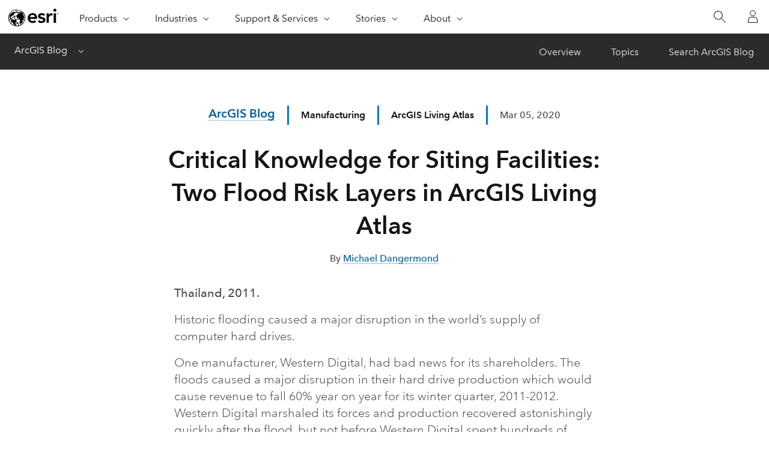

--- FILE ---
content_type: text/css;charset=utf-8
request_url: https://www.esri.com/etc.clientlibs/esri-sites/components/content/text-link-stack-image/clientlibs.css
body_size: -5
content:
.text-link-stack-image{inline-size:100%}.text-link-stack-image .headerimage{margin-block-end:var(--space-8)}.text-link-stack-image .headerimage img{vertical-align:bottom}.text-link-stack-image .esri-text-container{padding:0 var(--space-5) var(--space-8) 0}.text-link-stack-image .calcite-button-wrapper{margin-block-end:var(--space-2)}.text-link-stack-image .bottom-link{margin-block-end:var(--content-end-spacing)}.text-center .text-link-stack-image .esri-text-container{padding:0 var(--space-5) var(--space-8) var(--space-5)}.text-center .text-link-stack-image .esri-text-container .bottom-link .calcite-button-wrapper{margin-inline-end:0}